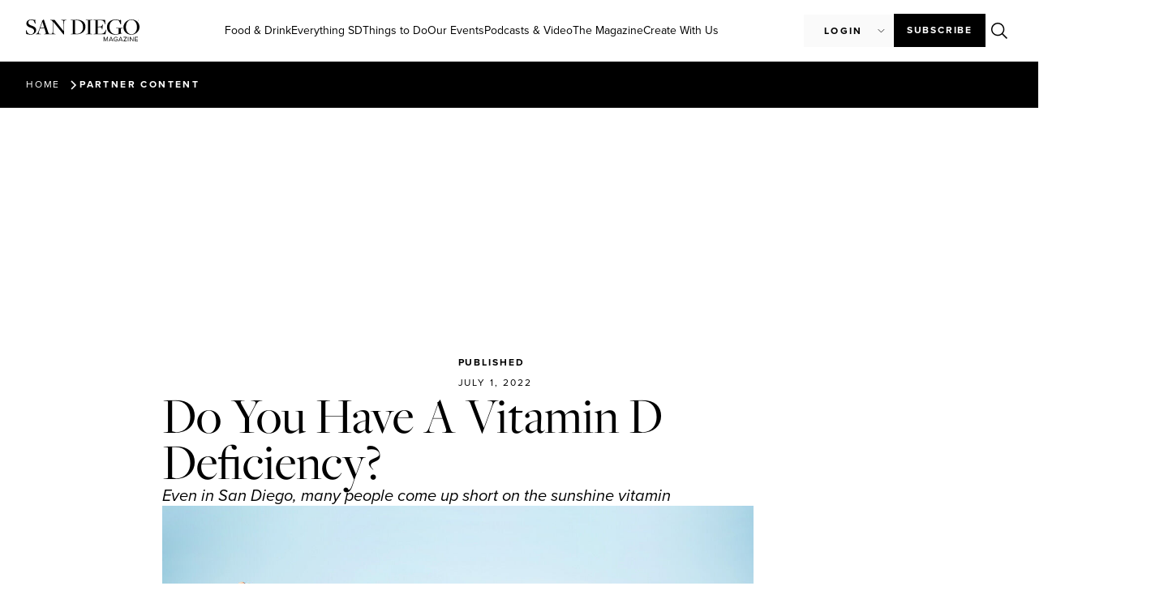

--- FILE ---
content_type: text/html; charset=utf-8
request_url: https://www.google.com/recaptcha/api2/aframe
body_size: 267
content:
<!DOCTYPE HTML><html><head><meta http-equiv="content-type" content="text/html; charset=UTF-8"></head><body><script nonce="pFu0njmRxHxRahOUKNVwnw">/** Anti-fraud and anti-abuse applications only. See google.com/recaptcha */ try{var clients={'sodar':'https://pagead2.googlesyndication.com/pagead/sodar?'};window.addEventListener("message",function(a){try{if(a.source===window.parent){var b=JSON.parse(a.data);var c=clients[b['id']];if(c){var d=document.createElement('img');d.src=c+b['params']+'&rc='+(localStorage.getItem("rc::a")?sessionStorage.getItem("rc::b"):"");window.document.body.appendChild(d);sessionStorage.setItem("rc::e",parseInt(sessionStorage.getItem("rc::e")||0)+1);localStorage.setItem("rc::h",'1769022461177');}}}catch(b){}});window.parent.postMessage("_grecaptcha_ready", "*");}catch(b){}</script></body></html>

--- FILE ---
content_type: text/javascript
request_url: https://sandiegomagazine.com/wp-content/plugins/sdm-custom-plugin/scripts/loadmore_lightbox.js?ver=2026012107
body_size: -129
content:

window.almComplete = function(alm){
    if (typeof window.renderMeowLightbox === 'function') {
        window.renderMeowLightbox();
    }
}
function sharePost(button) {
  const url = button.getAttribute('data-url');


  if (navigator.share) {
    navigator.share({
      url: url,
    }).catch(console.error);
  } else {
    alert("Sharing is not supported in this browser.");
  }
}
function copyToClipboard(text) {
    navigator.clipboard.writeText(text).then(function() {
        alert('Link copied to clipboard');
    }).catch(function(error) {
        console.error('Error copying link: ', error);
    });
}


--- FILE ---
content_type: application/javascript
request_url: https://prism.app-us1.com/?a=478911887&u=https%3A%2F%2Fsandiegomagazine.com%2Fpartner-content%2Fdo-you-have-a-vitamin-d-deficiency%2F
body_size: 123
content:
window.visitorGlobalObject=window.visitorGlobalObject||window.prismGlobalObject;window.visitorGlobalObject.setVisitorId('1b2e02a7-225e-40f4-8642-180be5915ce3', '478911887');window.visitorGlobalObject.setWhitelistedServices('tracking', '478911887');